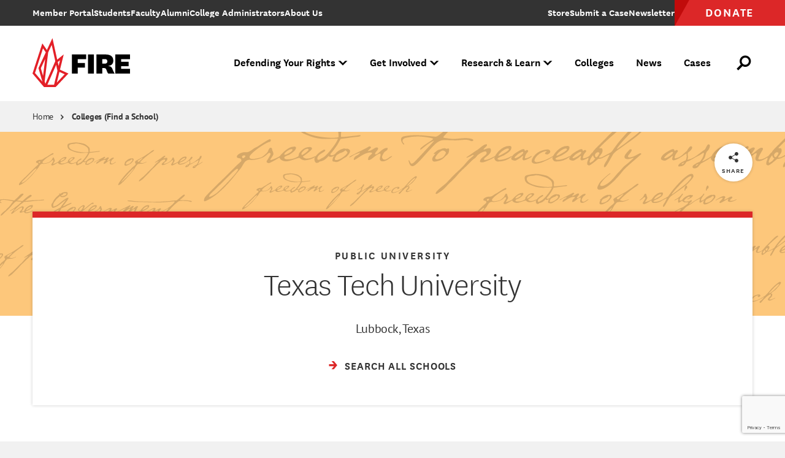

--- FILE ---
content_type: text/html; charset=utf-8
request_url: https://www.google.com/recaptcha/api2/anchor?ar=1&k=6LdKkP4pAAAAAJpLPamC8f_GB05xGlOEfU1min0a&co=aHR0cHM6Ly93d3cudGhlZmlyZS5vcmc6NDQz&hl=en&v=PoyoqOPhxBO7pBk68S4YbpHZ&size=invisible&anchor-ms=20000&execute-ms=30000&cb=wlq6m6dfi8fp
body_size: 49751
content:
<!DOCTYPE HTML><html dir="ltr" lang="en"><head><meta http-equiv="Content-Type" content="text/html; charset=UTF-8">
<meta http-equiv="X-UA-Compatible" content="IE=edge">
<title>reCAPTCHA</title>
<style type="text/css">
/* cyrillic-ext */
@font-face {
  font-family: 'Roboto';
  font-style: normal;
  font-weight: 400;
  font-stretch: 100%;
  src: url(//fonts.gstatic.com/s/roboto/v48/KFO7CnqEu92Fr1ME7kSn66aGLdTylUAMa3GUBHMdazTgWw.woff2) format('woff2');
  unicode-range: U+0460-052F, U+1C80-1C8A, U+20B4, U+2DE0-2DFF, U+A640-A69F, U+FE2E-FE2F;
}
/* cyrillic */
@font-face {
  font-family: 'Roboto';
  font-style: normal;
  font-weight: 400;
  font-stretch: 100%;
  src: url(//fonts.gstatic.com/s/roboto/v48/KFO7CnqEu92Fr1ME7kSn66aGLdTylUAMa3iUBHMdazTgWw.woff2) format('woff2');
  unicode-range: U+0301, U+0400-045F, U+0490-0491, U+04B0-04B1, U+2116;
}
/* greek-ext */
@font-face {
  font-family: 'Roboto';
  font-style: normal;
  font-weight: 400;
  font-stretch: 100%;
  src: url(//fonts.gstatic.com/s/roboto/v48/KFO7CnqEu92Fr1ME7kSn66aGLdTylUAMa3CUBHMdazTgWw.woff2) format('woff2');
  unicode-range: U+1F00-1FFF;
}
/* greek */
@font-face {
  font-family: 'Roboto';
  font-style: normal;
  font-weight: 400;
  font-stretch: 100%;
  src: url(//fonts.gstatic.com/s/roboto/v48/KFO7CnqEu92Fr1ME7kSn66aGLdTylUAMa3-UBHMdazTgWw.woff2) format('woff2');
  unicode-range: U+0370-0377, U+037A-037F, U+0384-038A, U+038C, U+038E-03A1, U+03A3-03FF;
}
/* math */
@font-face {
  font-family: 'Roboto';
  font-style: normal;
  font-weight: 400;
  font-stretch: 100%;
  src: url(//fonts.gstatic.com/s/roboto/v48/KFO7CnqEu92Fr1ME7kSn66aGLdTylUAMawCUBHMdazTgWw.woff2) format('woff2');
  unicode-range: U+0302-0303, U+0305, U+0307-0308, U+0310, U+0312, U+0315, U+031A, U+0326-0327, U+032C, U+032F-0330, U+0332-0333, U+0338, U+033A, U+0346, U+034D, U+0391-03A1, U+03A3-03A9, U+03B1-03C9, U+03D1, U+03D5-03D6, U+03F0-03F1, U+03F4-03F5, U+2016-2017, U+2034-2038, U+203C, U+2040, U+2043, U+2047, U+2050, U+2057, U+205F, U+2070-2071, U+2074-208E, U+2090-209C, U+20D0-20DC, U+20E1, U+20E5-20EF, U+2100-2112, U+2114-2115, U+2117-2121, U+2123-214F, U+2190, U+2192, U+2194-21AE, U+21B0-21E5, U+21F1-21F2, U+21F4-2211, U+2213-2214, U+2216-22FF, U+2308-230B, U+2310, U+2319, U+231C-2321, U+2336-237A, U+237C, U+2395, U+239B-23B7, U+23D0, U+23DC-23E1, U+2474-2475, U+25AF, U+25B3, U+25B7, U+25BD, U+25C1, U+25CA, U+25CC, U+25FB, U+266D-266F, U+27C0-27FF, U+2900-2AFF, U+2B0E-2B11, U+2B30-2B4C, U+2BFE, U+3030, U+FF5B, U+FF5D, U+1D400-1D7FF, U+1EE00-1EEFF;
}
/* symbols */
@font-face {
  font-family: 'Roboto';
  font-style: normal;
  font-weight: 400;
  font-stretch: 100%;
  src: url(//fonts.gstatic.com/s/roboto/v48/KFO7CnqEu92Fr1ME7kSn66aGLdTylUAMaxKUBHMdazTgWw.woff2) format('woff2');
  unicode-range: U+0001-000C, U+000E-001F, U+007F-009F, U+20DD-20E0, U+20E2-20E4, U+2150-218F, U+2190, U+2192, U+2194-2199, U+21AF, U+21E6-21F0, U+21F3, U+2218-2219, U+2299, U+22C4-22C6, U+2300-243F, U+2440-244A, U+2460-24FF, U+25A0-27BF, U+2800-28FF, U+2921-2922, U+2981, U+29BF, U+29EB, U+2B00-2BFF, U+4DC0-4DFF, U+FFF9-FFFB, U+10140-1018E, U+10190-1019C, U+101A0, U+101D0-101FD, U+102E0-102FB, U+10E60-10E7E, U+1D2C0-1D2D3, U+1D2E0-1D37F, U+1F000-1F0FF, U+1F100-1F1AD, U+1F1E6-1F1FF, U+1F30D-1F30F, U+1F315, U+1F31C, U+1F31E, U+1F320-1F32C, U+1F336, U+1F378, U+1F37D, U+1F382, U+1F393-1F39F, U+1F3A7-1F3A8, U+1F3AC-1F3AF, U+1F3C2, U+1F3C4-1F3C6, U+1F3CA-1F3CE, U+1F3D4-1F3E0, U+1F3ED, U+1F3F1-1F3F3, U+1F3F5-1F3F7, U+1F408, U+1F415, U+1F41F, U+1F426, U+1F43F, U+1F441-1F442, U+1F444, U+1F446-1F449, U+1F44C-1F44E, U+1F453, U+1F46A, U+1F47D, U+1F4A3, U+1F4B0, U+1F4B3, U+1F4B9, U+1F4BB, U+1F4BF, U+1F4C8-1F4CB, U+1F4D6, U+1F4DA, U+1F4DF, U+1F4E3-1F4E6, U+1F4EA-1F4ED, U+1F4F7, U+1F4F9-1F4FB, U+1F4FD-1F4FE, U+1F503, U+1F507-1F50B, U+1F50D, U+1F512-1F513, U+1F53E-1F54A, U+1F54F-1F5FA, U+1F610, U+1F650-1F67F, U+1F687, U+1F68D, U+1F691, U+1F694, U+1F698, U+1F6AD, U+1F6B2, U+1F6B9-1F6BA, U+1F6BC, U+1F6C6-1F6CF, U+1F6D3-1F6D7, U+1F6E0-1F6EA, U+1F6F0-1F6F3, U+1F6F7-1F6FC, U+1F700-1F7FF, U+1F800-1F80B, U+1F810-1F847, U+1F850-1F859, U+1F860-1F887, U+1F890-1F8AD, U+1F8B0-1F8BB, U+1F8C0-1F8C1, U+1F900-1F90B, U+1F93B, U+1F946, U+1F984, U+1F996, U+1F9E9, U+1FA00-1FA6F, U+1FA70-1FA7C, U+1FA80-1FA89, U+1FA8F-1FAC6, U+1FACE-1FADC, U+1FADF-1FAE9, U+1FAF0-1FAF8, U+1FB00-1FBFF;
}
/* vietnamese */
@font-face {
  font-family: 'Roboto';
  font-style: normal;
  font-weight: 400;
  font-stretch: 100%;
  src: url(//fonts.gstatic.com/s/roboto/v48/KFO7CnqEu92Fr1ME7kSn66aGLdTylUAMa3OUBHMdazTgWw.woff2) format('woff2');
  unicode-range: U+0102-0103, U+0110-0111, U+0128-0129, U+0168-0169, U+01A0-01A1, U+01AF-01B0, U+0300-0301, U+0303-0304, U+0308-0309, U+0323, U+0329, U+1EA0-1EF9, U+20AB;
}
/* latin-ext */
@font-face {
  font-family: 'Roboto';
  font-style: normal;
  font-weight: 400;
  font-stretch: 100%;
  src: url(//fonts.gstatic.com/s/roboto/v48/KFO7CnqEu92Fr1ME7kSn66aGLdTylUAMa3KUBHMdazTgWw.woff2) format('woff2');
  unicode-range: U+0100-02BA, U+02BD-02C5, U+02C7-02CC, U+02CE-02D7, U+02DD-02FF, U+0304, U+0308, U+0329, U+1D00-1DBF, U+1E00-1E9F, U+1EF2-1EFF, U+2020, U+20A0-20AB, U+20AD-20C0, U+2113, U+2C60-2C7F, U+A720-A7FF;
}
/* latin */
@font-face {
  font-family: 'Roboto';
  font-style: normal;
  font-weight: 400;
  font-stretch: 100%;
  src: url(//fonts.gstatic.com/s/roboto/v48/KFO7CnqEu92Fr1ME7kSn66aGLdTylUAMa3yUBHMdazQ.woff2) format('woff2');
  unicode-range: U+0000-00FF, U+0131, U+0152-0153, U+02BB-02BC, U+02C6, U+02DA, U+02DC, U+0304, U+0308, U+0329, U+2000-206F, U+20AC, U+2122, U+2191, U+2193, U+2212, U+2215, U+FEFF, U+FFFD;
}
/* cyrillic-ext */
@font-face {
  font-family: 'Roboto';
  font-style: normal;
  font-weight: 500;
  font-stretch: 100%;
  src: url(//fonts.gstatic.com/s/roboto/v48/KFO7CnqEu92Fr1ME7kSn66aGLdTylUAMa3GUBHMdazTgWw.woff2) format('woff2');
  unicode-range: U+0460-052F, U+1C80-1C8A, U+20B4, U+2DE0-2DFF, U+A640-A69F, U+FE2E-FE2F;
}
/* cyrillic */
@font-face {
  font-family: 'Roboto';
  font-style: normal;
  font-weight: 500;
  font-stretch: 100%;
  src: url(//fonts.gstatic.com/s/roboto/v48/KFO7CnqEu92Fr1ME7kSn66aGLdTylUAMa3iUBHMdazTgWw.woff2) format('woff2');
  unicode-range: U+0301, U+0400-045F, U+0490-0491, U+04B0-04B1, U+2116;
}
/* greek-ext */
@font-face {
  font-family: 'Roboto';
  font-style: normal;
  font-weight: 500;
  font-stretch: 100%;
  src: url(//fonts.gstatic.com/s/roboto/v48/KFO7CnqEu92Fr1ME7kSn66aGLdTylUAMa3CUBHMdazTgWw.woff2) format('woff2');
  unicode-range: U+1F00-1FFF;
}
/* greek */
@font-face {
  font-family: 'Roboto';
  font-style: normal;
  font-weight: 500;
  font-stretch: 100%;
  src: url(//fonts.gstatic.com/s/roboto/v48/KFO7CnqEu92Fr1ME7kSn66aGLdTylUAMa3-UBHMdazTgWw.woff2) format('woff2');
  unicode-range: U+0370-0377, U+037A-037F, U+0384-038A, U+038C, U+038E-03A1, U+03A3-03FF;
}
/* math */
@font-face {
  font-family: 'Roboto';
  font-style: normal;
  font-weight: 500;
  font-stretch: 100%;
  src: url(//fonts.gstatic.com/s/roboto/v48/KFO7CnqEu92Fr1ME7kSn66aGLdTylUAMawCUBHMdazTgWw.woff2) format('woff2');
  unicode-range: U+0302-0303, U+0305, U+0307-0308, U+0310, U+0312, U+0315, U+031A, U+0326-0327, U+032C, U+032F-0330, U+0332-0333, U+0338, U+033A, U+0346, U+034D, U+0391-03A1, U+03A3-03A9, U+03B1-03C9, U+03D1, U+03D5-03D6, U+03F0-03F1, U+03F4-03F5, U+2016-2017, U+2034-2038, U+203C, U+2040, U+2043, U+2047, U+2050, U+2057, U+205F, U+2070-2071, U+2074-208E, U+2090-209C, U+20D0-20DC, U+20E1, U+20E5-20EF, U+2100-2112, U+2114-2115, U+2117-2121, U+2123-214F, U+2190, U+2192, U+2194-21AE, U+21B0-21E5, U+21F1-21F2, U+21F4-2211, U+2213-2214, U+2216-22FF, U+2308-230B, U+2310, U+2319, U+231C-2321, U+2336-237A, U+237C, U+2395, U+239B-23B7, U+23D0, U+23DC-23E1, U+2474-2475, U+25AF, U+25B3, U+25B7, U+25BD, U+25C1, U+25CA, U+25CC, U+25FB, U+266D-266F, U+27C0-27FF, U+2900-2AFF, U+2B0E-2B11, U+2B30-2B4C, U+2BFE, U+3030, U+FF5B, U+FF5D, U+1D400-1D7FF, U+1EE00-1EEFF;
}
/* symbols */
@font-face {
  font-family: 'Roboto';
  font-style: normal;
  font-weight: 500;
  font-stretch: 100%;
  src: url(//fonts.gstatic.com/s/roboto/v48/KFO7CnqEu92Fr1ME7kSn66aGLdTylUAMaxKUBHMdazTgWw.woff2) format('woff2');
  unicode-range: U+0001-000C, U+000E-001F, U+007F-009F, U+20DD-20E0, U+20E2-20E4, U+2150-218F, U+2190, U+2192, U+2194-2199, U+21AF, U+21E6-21F0, U+21F3, U+2218-2219, U+2299, U+22C4-22C6, U+2300-243F, U+2440-244A, U+2460-24FF, U+25A0-27BF, U+2800-28FF, U+2921-2922, U+2981, U+29BF, U+29EB, U+2B00-2BFF, U+4DC0-4DFF, U+FFF9-FFFB, U+10140-1018E, U+10190-1019C, U+101A0, U+101D0-101FD, U+102E0-102FB, U+10E60-10E7E, U+1D2C0-1D2D3, U+1D2E0-1D37F, U+1F000-1F0FF, U+1F100-1F1AD, U+1F1E6-1F1FF, U+1F30D-1F30F, U+1F315, U+1F31C, U+1F31E, U+1F320-1F32C, U+1F336, U+1F378, U+1F37D, U+1F382, U+1F393-1F39F, U+1F3A7-1F3A8, U+1F3AC-1F3AF, U+1F3C2, U+1F3C4-1F3C6, U+1F3CA-1F3CE, U+1F3D4-1F3E0, U+1F3ED, U+1F3F1-1F3F3, U+1F3F5-1F3F7, U+1F408, U+1F415, U+1F41F, U+1F426, U+1F43F, U+1F441-1F442, U+1F444, U+1F446-1F449, U+1F44C-1F44E, U+1F453, U+1F46A, U+1F47D, U+1F4A3, U+1F4B0, U+1F4B3, U+1F4B9, U+1F4BB, U+1F4BF, U+1F4C8-1F4CB, U+1F4D6, U+1F4DA, U+1F4DF, U+1F4E3-1F4E6, U+1F4EA-1F4ED, U+1F4F7, U+1F4F9-1F4FB, U+1F4FD-1F4FE, U+1F503, U+1F507-1F50B, U+1F50D, U+1F512-1F513, U+1F53E-1F54A, U+1F54F-1F5FA, U+1F610, U+1F650-1F67F, U+1F687, U+1F68D, U+1F691, U+1F694, U+1F698, U+1F6AD, U+1F6B2, U+1F6B9-1F6BA, U+1F6BC, U+1F6C6-1F6CF, U+1F6D3-1F6D7, U+1F6E0-1F6EA, U+1F6F0-1F6F3, U+1F6F7-1F6FC, U+1F700-1F7FF, U+1F800-1F80B, U+1F810-1F847, U+1F850-1F859, U+1F860-1F887, U+1F890-1F8AD, U+1F8B0-1F8BB, U+1F8C0-1F8C1, U+1F900-1F90B, U+1F93B, U+1F946, U+1F984, U+1F996, U+1F9E9, U+1FA00-1FA6F, U+1FA70-1FA7C, U+1FA80-1FA89, U+1FA8F-1FAC6, U+1FACE-1FADC, U+1FADF-1FAE9, U+1FAF0-1FAF8, U+1FB00-1FBFF;
}
/* vietnamese */
@font-face {
  font-family: 'Roboto';
  font-style: normal;
  font-weight: 500;
  font-stretch: 100%;
  src: url(//fonts.gstatic.com/s/roboto/v48/KFO7CnqEu92Fr1ME7kSn66aGLdTylUAMa3OUBHMdazTgWw.woff2) format('woff2');
  unicode-range: U+0102-0103, U+0110-0111, U+0128-0129, U+0168-0169, U+01A0-01A1, U+01AF-01B0, U+0300-0301, U+0303-0304, U+0308-0309, U+0323, U+0329, U+1EA0-1EF9, U+20AB;
}
/* latin-ext */
@font-face {
  font-family: 'Roboto';
  font-style: normal;
  font-weight: 500;
  font-stretch: 100%;
  src: url(//fonts.gstatic.com/s/roboto/v48/KFO7CnqEu92Fr1ME7kSn66aGLdTylUAMa3KUBHMdazTgWw.woff2) format('woff2');
  unicode-range: U+0100-02BA, U+02BD-02C5, U+02C7-02CC, U+02CE-02D7, U+02DD-02FF, U+0304, U+0308, U+0329, U+1D00-1DBF, U+1E00-1E9F, U+1EF2-1EFF, U+2020, U+20A0-20AB, U+20AD-20C0, U+2113, U+2C60-2C7F, U+A720-A7FF;
}
/* latin */
@font-face {
  font-family: 'Roboto';
  font-style: normal;
  font-weight: 500;
  font-stretch: 100%;
  src: url(//fonts.gstatic.com/s/roboto/v48/KFO7CnqEu92Fr1ME7kSn66aGLdTylUAMa3yUBHMdazQ.woff2) format('woff2');
  unicode-range: U+0000-00FF, U+0131, U+0152-0153, U+02BB-02BC, U+02C6, U+02DA, U+02DC, U+0304, U+0308, U+0329, U+2000-206F, U+20AC, U+2122, U+2191, U+2193, U+2212, U+2215, U+FEFF, U+FFFD;
}
/* cyrillic-ext */
@font-face {
  font-family: 'Roboto';
  font-style: normal;
  font-weight: 900;
  font-stretch: 100%;
  src: url(//fonts.gstatic.com/s/roboto/v48/KFO7CnqEu92Fr1ME7kSn66aGLdTylUAMa3GUBHMdazTgWw.woff2) format('woff2');
  unicode-range: U+0460-052F, U+1C80-1C8A, U+20B4, U+2DE0-2DFF, U+A640-A69F, U+FE2E-FE2F;
}
/* cyrillic */
@font-face {
  font-family: 'Roboto';
  font-style: normal;
  font-weight: 900;
  font-stretch: 100%;
  src: url(//fonts.gstatic.com/s/roboto/v48/KFO7CnqEu92Fr1ME7kSn66aGLdTylUAMa3iUBHMdazTgWw.woff2) format('woff2');
  unicode-range: U+0301, U+0400-045F, U+0490-0491, U+04B0-04B1, U+2116;
}
/* greek-ext */
@font-face {
  font-family: 'Roboto';
  font-style: normal;
  font-weight: 900;
  font-stretch: 100%;
  src: url(//fonts.gstatic.com/s/roboto/v48/KFO7CnqEu92Fr1ME7kSn66aGLdTylUAMa3CUBHMdazTgWw.woff2) format('woff2');
  unicode-range: U+1F00-1FFF;
}
/* greek */
@font-face {
  font-family: 'Roboto';
  font-style: normal;
  font-weight: 900;
  font-stretch: 100%;
  src: url(//fonts.gstatic.com/s/roboto/v48/KFO7CnqEu92Fr1ME7kSn66aGLdTylUAMa3-UBHMdazTgWw.woff2) format('woff2');
  unicode-range: U+0370-0377, U+037A-037F, U+0384-038A, U+038C, U+038E-03A1, U+03A3-03FF;
}
/* math */
@font-face {
  font-family: 'Roboto';
  font-style: normal;
  font-weight: 900;
  font-stretch: 100%;
  src: url(//fonts.gstatic.com/s/roboto/v48/KFO7CnqEu92Fr1ME7kSn66aGLdTylUAMawCUBHMdazTgWw.woff2) format('woff2');
  unicode-range: U+0302-0303, U+0305, U+0307-0308, U+0310, U+0312, U+0315, U+031A, U+0326-0327, U+032C, U+032F-0330, U+0332-0333, U+0338, U+033A, U+0346, U+034D, U+0391-03A1, U+03A3-03A9, U+03B1-03C9, U+03D1, U+03D5-03D6, U+03F0-03F1, U+03F4-03F5, U+2016-2017, U+2034-2038, U+203C, U+2040, U+2043, U+2047, U+2050, U+2057, U+205F, U+2070-2071, U+2074-208E, U+2090-209C, U+20D0-20DC, U+20E1, U+20E5-20EF, U+2100-2112, U+2114-2115, U+2117-2121, U+2123-214F, U+2190, U+2192, U+2194-21AE, U+21B0-21E5, U+21F1-21F2, U+21F4-2211, U+2213-2214, U+2216-22FF, U+2308-230B, U+2310, U+2319, U+231C-2321, U+2336-237A, U+237C, U+2395, U+239B-23B7, U+23D0, U+23DC-23E1, U+2474-2475, U+25AF, U+25B3, U+25B7, U+25BD, U+25C1, U+25CA, U+25CC, U+25FB, U+266D-266F, U+27C0-27FF, U+2900-2AFF, U+2B0E-2B11, U+2B30-2B4C, U+2BFE, U+3030, U+FF5B, U+FF5D, U+1D400-1D7FF, U+1EE00-1EEFF;
}
/* symbols */
@font-face {
  font-family: 'Roboto';
  font-style: normal;
  font-weight: 900;
  font-stretch: 100%;
  src: url(//fonts.gstatic.com/s/roboto/v48/KFO7CnqEu92Fr1ME7kSn66aGLdTylUAMaxKUBHMdazTgWw.woff2) format('woff2');
  unicode-range: U+0001-000C, U+000E-001F, U+007F-009F, U+20DD-20E0, U+20E2-20E4, U+2150-218F, U+2190, U+2192, U+2194-2199, U+21AF, U+21E6-21F0, U+21F3, U+2218-2219, U+2299, U+22C4-22C6, U+2300-243F, U+2440-244A, U+2460-24FF, U+25A0-27BF, U+2800-28FF, U+2921-2922, U+2981, U+29BF, U+29EB, U+2B00-2BFF, U+4DC0-4DFF, U+FFF9-FFFB, U+10140-1018E, U+10190-1019C, U+101A0, U+101D0-101FD, U+102E0-102FB, U+10E60-10E7E, U+1D2C0-1D2D3, U+1D2E0-1D37F, U+1F000-1F0FF, U+1F100-1F1AD, U+1F1E6-1F1FF, U+1F30D-1F30F, U+1F315, U+1F31C, U+1F31E, U+1F320-1F32C, U+1F336, U+1F378, U+1F37D, U+1F382, U+1F393-1F39F, U+1F3A7-1F3A8, U+1F3AC-1F3AF, U+1F3C2, U+1F3C4-1F3C6, U+1F3CA-1F3CE, U+1F3D4-1F3E0, U+1F3ED, U+1F3F1-1F3F3, U+1F3F5-1F3F7, U+1F408, U+1F415, U+1F41F, U+1F426, U+1F43F, U+1F441-1F442, U+1F444, U+1F446-1F449, U+1F44C-1F44E, U+1F453, U+1F46A, U+1F47D, U+1F4A3, U+1F4B0, U+1F4B3, U+1F4B9, U+1F4BB, U+1F4BF, U+1F4C8-1F4CB, U+1F4D6, U+1F4DA, U+1F4DF, U+1F4E3-1F4E6, U+1F4EA-1F4ED, U+1F4F7, U+1F4F9-1F4FB, U+1F4FD-1F4FE, U+1F503, U+1F507-1F50B, U+1F50D, U+1F512-1F513, U+1F53E-1F54A, U+1F54F-1F5FA, U+1F610, U+1F650-1F67F, U+1F687, U+1F68D, U+1F691, U+1F694, U+1F698, U+1F6AD, U+1F6B2, U+1F6B9-1F6BA, U+1F6BC, U+1F6C6-1F6CF, U+1F6D3-1F6D7, U+1F6E0-1F6EA, U+1F6F0-1F6F3, U+1F6F7-1F6FC, U+1F700-1F7FF, U+1F800-1F80B, U+1F810-1F847, U+1F850-1F859, U+1F860-1F887, U+1F890-1F8AD, U+1F8B0-1F8BB, U+1F8C0-1F8C1, U+1F900-1F90B, U+1F93B, U+1F946, U+1F984, U+1F996, U+1F9E9, U+1FA00-1FA6F, U+1FA70-1FA7C, U+1FA80-1FA89, U+1FA8F-1FAC6, U+1FACE-1FADC, U+1FADF-1FAE9, U+1FAF0-1FAF8, U+1FB00-1FBFF;
}
/* vietnamese */
@font-face {
  font-family: 'Roboto';
  font-style: normal;
  font-weight: 900;
  font-stretch: 100%;
  src: url(//fonts.gstatic.com/s/roboto/v48/KFO7CnqEu92Fr1ME7kSn66aGLdTylUAMa3OUBHMdazTgWw.woff2) format('woff2');
  unicode-range: U+0102-0103, U+0110-0111, U+0128-0129, U+0168-0169, U+01A0-01A1, U+01AF-01B0, U+0300-0301, U+0303-0304, U+0308-0309, U+0323, U+0329, U+1EA0-1EF9, U+20AB;
}
/* latin-ext */
@font-face {
  font-family: 'Roboto';
  font-style: normal;
  font-weight: 900;
  font-stretch: 100%;
  src: url(//fonts.gstatic.com/s/roboto/v48/KFO7CnqEu92Fr1ME7kSn66aGLdTylUAMa3KUBHMdazTgWw.woff2) format('woff2');
  unicode-range: U+0100-02BA, U+02BD-02C5, U+02C7-02CC, U+02CE-02D7, U+02DD-02FF, U+0304, U+0308, U+0329, U+1D00-1DBF, U+1E00-1E9F, U+1EF2-1EFF, U+2020, U+20A0-20AB, U+20AD-20C0, U+2113, U+2C60-2C7F, U+A720-A7FF;
}
/* latin */
@font-face {
  font-family: 'Roboto';
  font-style: normal;
  font-weight: 900;
  font-stretch: 100%;
  src: url(//fonts.gstatic.com/s/roboto/v48/KFO7CnqEu92Fr1ME7kSn66aGLdTylUAMa3yUBHMdazQ.woff2) format('woff2');
  unicode-range: U+0000-00FF, U+0131, U+0152-0153, U+02BB-02BC, U+02C6, U+02DA, U+02DC, U+0304, U+0308, U+0329, U+2000-206F, U+20AC, U+2122, U+2191, U+2193, U+2212, U+2215, U+FEFF, U+FFFD;
}

</style>
<link rel="stylesheet" type="text/css" href="https://www.gstatic.com/recaptcha/releases/PoyoqOPhxBO7pBk68S4YbpHZ/styles__ltr.css">
<script nonce="XGM_ZotztFA-NFR_1BppsA" type="text/javascript">window['__recaptcha_api'] = 'https://www.google.com/recaptcha/api2/';</script>
<script type="text/javascript" src="https://www.gstatic.com/recaptcha/releases/PoyoqOPhxBO7pBk68S4YbpHZ/recaptcha__en.js" nonce="XGM_ZotztFA-NFR_1BppsA">
      
    </script></head>
<body><div id="rc-anchor-alert" class="rc-anchor-alert"></div>
<input type="hidden" id="recaptcha-token" value="[base64]">
<script type="text/javascript" nonce="XGM_ZotztFA-NFR_1BppsA">
      recaptcha.anchor.Main.init("[\x22ainput\x22,[\x22bgdata\x22,\x22\x22,\[base64]/[base64]/[base64]/ZyhXLGgpOnEoW04sMjEsbF0sVywwKSxoKSxmYWxzZSxmYWxzZSl9Y2F0Y2goayl7RygzNTgsVyk/[base64]/[base64]/[base64]/[base64]/[base64]/[base64]/[base64]/bmV3IEJbT10oRFswXSk6dz09Mj9uZXcgQltPXShEWzBdLERbMV0pOnc9PTM/bmV3IEJbT10oRFswXSxEWzFdLERbMl0pOnc9PTQ/[base64]/[base64]/[base64]/[base64]/[base64]\\u003d\x22,\[base64]\x22,\x22LAfDs3kkGcKJYsOFwrrDu0pwLMO4wrVMMhzCscO4wqLDg8O+K3VzworCm1HDphMyw6I0w5tMwqfCgh0Hw4AewqJuw7rCnsKEwqxDCwJMPm0iCHrCp2jCiMOwwrBrw5VLFcOIwp9hWDBXw6Uaw5zDpsKSwoRmElbDv8K+LcO/c8Ksw4DCvMOpFX7Duz0lAMKbfsOJwqvCtGcgJBw6E8O0c8K9C8K8wpV2wqPCrcKPMSzCpsKzwptBwqg/w6rChH88w6sRbgUsw5LCkFM3L10/w6HDk1o9e0fDncOCVxbDpsOkwpAYw55hYMO1WBdZbsO1HUdzw5BCwqQiw6vDscO0wpISNztWwp5UK8OGwqXCtn1uaDBQw6QZM2rCuMKowoVawqQJwp/Do8K+w5wxwopNwrzDuMKew7HCiWHDo8KrSxV1DldFwpZQwoZoQ8ODw6vDjEUMBBLDhsKFwol5wqwgSsKyw7tjd0rCgw1dwoMzwp7CkS/Dhis7w6nDv3nCuwXCucOQw44aKQkkw6N9OcKvRcKZw6PCqGrCoxnCsTHDjsO8w6vDj8KKdsOLMcOvw6pkwoMGGXVje8OKM8OZwosdQkB8Pm0besKlPl1kXQTDicKTwo0YwroaBSzDmMOadMO+CsK5w6rDmMK7DCRRw5DCqwdZwqlfA8KMesKwwo/CmVfCr8OmTMK0wrFKbgHDo8OIw4Rhw5EUw63CpsOLQ8KXfjVfZ8KJw7fCtMONwrgCesOmw5/[base64]/BSHDhjJJdFTClzvClMKpwpbDgcOlw5VeEFbDncK+w6/Ds2k0wrcmAsKgw5PDiBfChTFQN8O/w4I/Mn8AGcO4FMKhHj7DvB3CmhYEw4LCnHBAw7HDiQ5Jw7HDlBoAVQY5KUbCksKUMwFpfsK1VBQOwrhsMSIffE1xKFEmw6fDosK3wprDpVHDlRpjwrARw4jCq2fCv8Obw6oWODAcL8Opw5vDjF9Bw4PCu8KNck/[base64]/w7lnNSYWbnXCn13CpsKkw47DhMOEPAfDp8KCw7TDqMKMLydgJ2/[base64]/[base64]/wrvCoMKLw7gZwqlow7vDm2XCn8Ovw4XCiDvCkMOcwotYWcKaSgHDi8OnU8KUR8Kvw7fCtTTCl8OnccKpBVp2w5PDtsKAwo8bDsKLw7vDpRDDj8KREMKJw4Bqw4LCq8OfwrrCmBMYw6wMw4jDu8K/C8Kow6bDvsKRaMOZNAd/[base64]/Djihsw6XCp8OtZ8Ovwp3Dny7DocKBwo54N8KGwoXDhMOPXAwXQMKhw6fCkVkIT1NCw6rDoMKowpEYRzvCmcKhw4fDjcKSwpPCqBoqw59kw7jDtQLDksONRklnD0M/w6N9UcK/w7F0Vk/DgcK5wq/[base64]/DkmnCqVgFwrIIeMONZcK6wqd6BAnDijwzLcKbH0TChMKQwohhwohbw74OwobDi8OTw6PCmUbDh1NQAsOAYFNgRRXDkU5bwpzChSDDqcOsGQQfw78UCWEDw7vCosOoDErCsg8FS8OoJsK3McK2ZMOewoBvwqfChHwPIkfDj3/CslvCn2RgWMKiw4QeKsORO18rwpLDqcK9Y1VSUcO1DcKrwrfCgBzCpANyNFxbwrfCm0nCq2DDsC1xASoTw63CmR7CssOSw64twolNR3Mpw5JjGz5rKMOxwoohw4gRw7R7wrzDicK9w63DgCTDlAjDusKzSk9HQX/Cq8OdwqHCq0XDiy1XJhHDkMO1QcOfw61ncMOZw57DhsKBBMKJU8OywrZ0w6JBw7ZDwqrCpG7CplBQYMKXw508w5AoLnJnwr4kwrfDgMK6w7DCmWNeesKOw6HCjHJRwrrDucOyEcOzEXnCuw3DgyXDrMKtd0bCvsOUVMOdw6RnQAg+SDXDucOJahrDkkkeDDVSC3DCtD/Dk8K0NMOFCsK1enjDujrCrjjDv1ZBwr53R8OUQMOwwrzCjBUxSXDCusKDByV8w7hww7kgw7ElHXEuwoN6N3fCtHTCtUt1wrDCgcKjwqRmw5TDqsOCRHpqUsKcVcOTwq93E8OHw5RCOE45w63CjgEUQsOwd8KSFMOqw5ggU8Ktw6jCpwEQPTwMfMK/BcOKw5oGAxTDvWw4cMOQwr7DhkXCiSF/wpjCiDDCkcKXw5jDqRAqbkVbC8OBwqYyEsKnwr/DkMKkwoXDtjkgw7BRLFohIcKXwojCrVsUIMKmwoDCpgNDEUvCuQg4fMOYNMKsSD/[base64]/QwooSyjCgsOpw6oxIWVLwpdawr3Dn2LDq8Oww4LCpHU/MUsYVW0ew4VqwrJrwpgsN8OqcMOHWcKaRHgmMH/CsWU6V8OqWQoXworCqyl3wqLDjG3CmGrDn8OMwojCvcOJIcO4TMKza2bDo3TDv8OBw7/DjMKgGwDCocOuYMKAwobDiB3DoMKiUMKXLUh/Qg4hL8Khwq7CtXXChcOyAsOyw6jCkwDCicO6wrcmw50Lw58XHMKtFj/DtcKDw5rCgcOLw5o3w5sEATHCh3wdRMOnw4vCn03DhMOiKMOSNMK/w7kjw7LDmSTDvlREYMKiRMKBJ2JoWMKcI8Olw5g3PMOQcFDDp8Kxw6/DgsK8RWfDgE8uacKjKUXDjMOjw5oGw6pBLDMLZcOjP8Kpw4nCq8OUw6XCtcOCw4zDiVjDscKjw6J2KCTDlmHCpMK5bsOqw6rDk3ZCw6/Dhw4nwozDhm3DqBoAX8OVwo0CwrRIw57Ct8Kqw7XCun5ZXizDrsOsRkBOZsKjw4s8HUHCq8OCwrLCgipJw6cccl9ZwrZRw7LCq8KgwooGwqzCr8OuwrZzwqA5w6pNB1/DqDJJOgBfw64PQklcKcKZwpPDtAZbUFUAw7HDpMKjH1wORVxawrzDscKcwrXCssO8woxVw6fCkMKWwr1uVMK+w4fDqsKFwqDCo2pdw6PDgsKGbMOgM8KSw5XDgMOHMcOLKjACFz/DhyEFw7cPwq3DmlHDhjHCksOVw57DugzDr8OUcTjDtRJJwoshN8OHCVDDunjCokkUAsOcNGPCjhJgw5fCqyY2w57ChRPDnQ5Pw5h5cQYJwq4BwrpQFyjDiFU7fcKZw7cjwrHDg8KAAcO/RcKtw6jDiMOLQEQ1w67ClsOuwpBew5rCgiDCscO+w6FVwotZw5/Ds8O2w545T0HCgyY/[base64]/R8KFw6cZwo7DpyRTwqELM8Ogwr7DrsKBXMOaIcK0bE/CrsOIXcOSw488w7d0F21bVcKIwoPDtGbDlD/DmUjDo8KhwrIrwodYwrvCgyZeJVhrw5hOTzXCriYzTQnCnEnCrWwXCB8RW0rCgsOkOsOrdMOnw6XCmCbDncKHMsOvw49mecOzb1HCnMKcZn1xasKYFUHDmsKlVhLCuMOmw4HDscOEEcO8KcKLYgN9FC/CiMKTEzXCu8K3w5fCqsO2cyDCgFdRJ8OQNUrCosOmw7UxLsKUw544DsKDO8K1w7fDv8Oiwo/CosO5w41Fb8KIwrVkEXcTwpbCkcKEGwpeLAZVwqApwoFBVcKjUcK+w7ddLcKJwqMqw4hwwojCoFI3w7pnwp0WP2hIwpTChWJ3Z8Oew5d/[base64]/[base64]/Cs0jDl8KAeiTCrsO1MGzDvjXDuR47w5zDrBowwo0Jw5bCn08CwoEjZsKJHMKRwqLDuCsfwrnCoMOWZcK8wr1fw7p8wq/CoTkRH0DCo2DClsKMw6fCqXbCrnoQQx4hD8KSwrcxwpvDm8K8w6jDmnHCj1QCw44qJMKnw6TDpMO0w4vCjCFpwpd/b8ONwpnCgcK9K3YRwpFxGsO8Z8Omw4EMPGPDvQQ8wqjCkcKWIig8XmXDjsKyB8O1w5TDpcKpFMK3w78GDcOWUTDDrHrDssKaT8Ozw4TCs8KGwpZwGCYVwrlmSSvDkMObw5p/PwfDphDCrsKBwpJlQhdYwpXCoicAw5wbDQ/DkcKVw57CnnQRw55jwoDCu23DsgJow5TDrhnDvMK1w4IwY8K2woDDpGrCgWHDlsKTw6QSSUgRw74rwpE/TcK9GcOZwrLChQTCr1nDgcKxER00KMKSwqrCoMOzwo/[base64]/[base64]/[base64]/Ct8OPIH4gJMOPE8K8biUpClrCnwF9wrUsfFTDs8KlK8OqccOUwqlaw63CtwBSw47CrsKbZ8OhMVrDtsKnwqZncw7Ci8KRRWskwo8qd8Onw5c2w4zDgS3ClBPCmDPCnMO3eMKtw6LDq2LDusOfwrzDr3ZBL8KUBMKNw5/Dk2HDrcKja8K1w4bCkcKnAHNcwrrCplLDnjLDiEpNXMOldVtvHcKTw4TDocKEN1vCqx7Dj3DCrcKPw7hswrcvfcOGwqrDk8OSw7EHwp9oAsOTBUVnwpoWKm7Du8O6asK5w7HCjmgmDCbDuVbDp8OQwo/DpcKWwqDDujAGw7DCl1zClcOEw4gOwrrCjS1KcsKvL8Kqw6vCgMK+NBHCmDFUw5TCl8OhwoV9w77DoFnDjsKGXwQHBlMGJiUjBMKdw47CmQJfbMKlwpYoRMKKRnDCg8O+wrPCkcONwp1mEkUlCSg/ej5Re8Onw7ELDD/Cq8ORVcO1w78cIHnDlQXCvwfChMKJwqzDoEQleFwfw6FLABrDvQd1wq0wOcKVwrTDqGzDpsKgw6cvwpDDqsO0bsOoSXPCoMOCwozDvcOWWsO1w63Cv8K+woAQwrYgw61pwrzCl8OJw7I0wofDrcKew5/ClyUYIcOrZcOnWmHDg3IXw4XCuUoGw6vDqHdfwpcAw63CugbDoFVRCcKJw6pPGMOrUcK3McOWwrAgw6rDrQ/CocKaOnIQKXTDkUvCow1AwopcRMKpNEB1S8OQwojChWx0wqB1woHCsipiw5vDm2A7fD3CrMKKwokEUMOLwp/CuMOBwrNzIFTDtFEIHnNfKsOyKWZfXVnCqsOCRCFscFFhw6PCj8OJworCp8OjKl0VP8KPwo54wqUgw53Ds8KMFBTDnTlPQMOffDnCkMKgDhzDuMKXAsOpw7xewr7Cgw/DunPDnQTCkFHCpljCuMKYMAAqw6tZw6gKIsOFc8KQGwlLHDTCoT3DqT3DiXXDhE7DrsKyw5t7wqLCpMKvPA3DoCjCu8K2ORLCuW/[base64]/IsKbWD1CUSfDiTlKFxFFwpXCvnDCjsOGw7LDucOKw5QgPTTCjcODw5AZWBnDrsOiAQ5swpNbWGhHHMOPw7rDjcKFw55Iw70NQjnCmFtLJ8KDw6NCWMKXw744woBzacOUwoR1FB0Qw6Z5dMKNw5F/w5XCiMKkIkzCssKvRg0Jw4wQw5oQdQPCt8ObMGLDqg4YSxcWeVEOwoxNGR/DmBbCqsK3VjY0KMKZPcORwqN5Z1XDq1fDumwCw7YvSCLDusOVwp/DkATDlMORIMK+w6wjEmFWNDHDtTZEw73DjsKICzXDnMKPME5WE8OFw4LDnMKhw7PCjRvCocOaMWfCh8Kiw4QvwqHCnDDCqMODI8OHw6k5ITI5worCmQ5DTh7CiiAWTxI+w68Ew6fDscO/w7BbEhcVDxscwp7Du2zCpkk0FcK1UzPDrcOnM1bDikLCs8KAXjAkfcKCw5jDqnwdw47ClsOdWsOCw5vCn8OCw7kbw6PDt8KnHzrDuG4BwpbDoMOzwpA5XQfClMOBU8KKwq5HMcOBwrjDtMOGw7jDtMOFIsONw4fDt8KZM1lHew1WHE4JwrYLcB9rJ1cBJsKFGcOubE/Dj8OOLztkw7LDh0DCg8KqFcOjDMOmwqXCv2IrVzZnw5dLAcK5w6oMH8O3wobDlWjCkncYw6rDtldaw61GGH9Mw6TCsMOaET/DnsKrF8OpbcKSf8Ogw6zCiz7DusKXHMOGAB7DpS7CqMO6w7zCpSB1WsKSwqpGPG1zZxDCknYzKMKww7Jwwo8gO07CkGTCmm0iwp92w5bDmsOuwqbDisOIGwhhwr8ifsKnRFcwCgTDlXtldxR9wpc9e2l/VmhceUVuIhAVw50wIHfCjsOcf8OEwr7CrA7Ds8OcO8OMY21aw4DDgMK/[base64]/CqMKQFQ5/csOgw6jCoQPCv8OPwqTDmmN9Q2/Cl8OJw53CvsOZwqHCjCJuwrLDkcOQwo1Dw4oZw4AtOV0+w6zDosKlKyPCvcOTdjPDk0TDrsO3IXAwwpwqwpAcw5Igw6/[base64]/Cq8KEwr3Chn7Cg3RNw6lSw6wxAQvCuH7CjmMuGsOsw4ogdmbCksOPRcKhKMKOWMKwDsOZw4jDgGrDsAnDvHUxAsKqaMOBOMOyw5ZqCTJZw5ZjQBJNccO/SxY1CsKKWG8dw7DCnzEEPlNuDMO9woc+dnnDpMOFNcOBwpHDvhkgUcOjw64hW8KiMEFKwrpMNRzDpMOWc8K4wpXCkgnDuVd4wrpResKLw6/CnDZxAMObwrJbVMO5wrhZwrTCmMKEMnrCqsKCWRzDpAIOwrAqRsKgE8KmHcKMw5Y/w43CvTl1w6Q0w54jw6UqwoxbZ8KyIldgwqBhw7hxDy3ChMOmw7bCgVJdw6VIeMKkw5TDp8OxajJpwqvCj0XCin3CtsKsZi0xwrTCo3Ujw6XCrloLT1PDkcOQwqURw5HCp8ONwoYrwqQGHMObw7rCllTCvMOewq/[base64]/CqsO8cx7DoSnCoWc+XMOWw7fDgcKtVgZUw60Zw7rDr2tif1vCoTIUwoJ1w69WdlY5NMO6wrDCq8K1wpN6wr7DicKyNAXCncKnwoxawrjCsmjCncOBSEXCv8KPw5MIw7MtwpTCtMKpwo4aw6rClXrDpcOpwqlKNgPCkcKUQG3DpHxsck/CmMOYKcKgbsOgw5VhOsKUwoFTVUIkI3fCiV0NPAkHw7sHTgxMVj50G0onwoYCw71Sw58rwpbCsyQrwpUIw4VIa8OTw7Q8CsKbEcOCw7V0w61JP1VNwoNYDcKJw6ddw7vDgSlzw6JqQMKPfTd0wq/CsMOxS8OIwqEJNwsGGcKnMF/DlQRMwo7Dt8OxFUbCtiLClcOtGsKMesKvb8O4wqbCvA0cwp8ew6DDgkrCn8K8NMOowqPChsOtw7pQw4Zsw4Q1bT/CtMKzZsKiK8OFdEbDr2HDvMKpw7PDuXwRwrdRwojDocK/[base64]/CnD3CssKBw5/DisOLSMOXdcOfwoxfIsOidMOyeybCpMKHw63DoBbCsMK1woMIwo/CjsKVwoDCkkJ6wrXDmMO+GsOdGcOqJsOdG8OTw69QwpHCocOCw5nCg8OPw6fDhMONT8KKw4wuw7B0RcKgw7MTw5/DqggGaWwlw4ZBwpxOBChdY8O4w4XCvcKBw7bDmgzDjRFnIsOcWcKBRsKvwqrDm8OGCAfCoGVrAB3DhcOACcOvGTkNVsObO1rCiMOYWsOmw6XCnMOON8Obw6fDgXnCkRvCun7Du8OYwo3Dq8OjJjJKXn5qP0/CgcOEw5TDs8K6wr7Dl8KIZcOoJB9UL0srwowLccOoLD3DicOCwoEVw47Dh1gXwpXDtMKpwo/Cj3jDicO9w7fDh8OLwpB2wpdKNMKJwr/DhsKbAsK4PcOZwrXCpMKkMVLCuxDDl2TCv8KPw4VeHGJiUMOtwoYtM8OBwpfDusO8SgrDl8OtTcORwojCvsK3ZsKADWsgUSrDlMOhZ8KnOGBbw4DDmgI3AcKoDk91w4jDnMO0aVfCucKfw6x7AcK/[base64]/Ci3DCgXnCqsOZw7rDmsOLwqPCpDjDs1bDgMORwo5eI8Kew6Ubw5HDrUNnwop4FRbDhQfDjcKjwr46PzjCry/Du8KBTlLDnmAdLEUfwogdD8Kow4jCiMORT8K1NwFcbiY+w4Jww6HCp8OLGEFmf8K6w70ew69jGkkuKmvDl8K1ZwsdWjjDncOPw6TDv07DosORcRBJISHDt8OlBzPCk8ORw4jDuSjDoXcuVMOsw6ZXw4vDr2Z5w7HDjHg0csO9w49iw4t/w4FFTcKlUcKIJsOFRcK+w7k3woJzwpIVZcOGY8OtDsOwwp3CncKIwqzCpAdUw5nDr0sYCsOrSsKcesORC8OVN2l4ecORwpHDicOvwojDgsKSTWgQLcK/XWAMwoLDk8KHwpbCr8KuL8OqEB52SlIpb219VsODEMKywonCgcKqwoMJw5PCk8OOw5h7esOpbMOJacOMw7E+w43CqMO1wqXDssOAwrMbN2/[base64]/w5kYMRLDrCXCuybCpsKqNsOXw7RlwqMDXMKRUHx3w5lAcQdfwpfCoMKnHsKAGlHDvVHCr8KQwovCtTsdwp/Dq3/CrEchIVfDkGk+VCHDmsOQUcOFw6gcw7U3w58nMCoEIzbCicKYw7fDokJ4w7TCsw/DtBbDu8KSw6U9AVQDQMK5w77DmcK8YsOrw59AwrUTw6FfH8Kowqpgw5lHwpZGHsOrDyVtAMKtw6g1wr/Dg8OWwr1qw6rDogrDhDDCkcOhO09KL8OnZcK0H0cww6Zywqt/[base64]/dcK2wrUQw6pxUF0fY8OTw5HDiiEGPcK1w7rCt8OhwoDDijptwpDCnFJuwpE3w59Tw7vDocOxwrt3dMKoY0kdSh/DhyJlw4VsAV52w6zCocKSw5zCklI+w7TDu8KbKSvCscKiw7XDqMOFw7XCtnjDnsKIVMKpPcKbwpbCj8Kiw4nDisKlw4/Cq8K9wqdpWDkSwrPDnmjCvQR6NMKXUsK7w4fCn8Okw65vwpfClcKiwoQDFyZcF3ZTwqcSw5PDlsObe8K3HgvCscORwpbDmMObDsOQc8O5R8KLVMKjQgvDkgzCh1PCjQ7Dg8O0aCHDkADCiMKlw4s3w4/CiyMrw7LDtsOFPMKtWHNxZE0Fw45Ed8KjwqzCkUhBBMK4w5oDwq0sH1TCo11mXyZiBjbCqn55UgHDnCTDgXgfw6PCjHQiw7TCrcOMe0NnwoXClMKow6NHw5JJw5lcDcOhwpjCq3HDoWfCiCJLwrXDmz3DgcKBw4ZJwrwhdMOhwqvCgsOmw4Z1w4sdwoXDuyvCuEZ/eBDDjMOAw5PDgMOGPMOOw6nCoWPDl8OuM8KnOit8w5PCo8OOYkkXVsOBVycww6gQwrwgw4cRfsOZTmPCv8K9wqESZsKcNz9Aw615wp/Ciz5nRcOSNUvCh8KFPHfCn8OuNkQOwr9zwr8YX8OmwqvDu8OhKcKEUQszw5rDpcOzw4sMOMK6wpgOw5/[base64]/[base64]/[base64]/CmBcxeMKiwqnDmHh5CBrCkT8LwqxoFcKmbV9WNXHDr2tLw5ZLwozCrCrDlF8FwoJYc2LDtlfDk8OJwqxFNnTDosKAw7bCrMOHw5JmfMO8TmzDpsOQHV18wqZLDhFCX8ORUcK3G2LDjRU6WmXDqnNOwpNRO37DnsKjKcO6wpHDmGnCl8OMw7/CssKoZj42wr7Cv8KPwqdjwrpAC8KLGsOHSsO8w4JWwovDvTvCl8O3B1DCnTfCu8KPRAfDgMOxa8Otw5bCu8OMwrcvw6V0QnPDs8KlHn5MwrTCoVfCkmDDqggCV38Lw6rDgVc/K33Ds1XCisOucjItwrNITi8AWsOfeMOhHljDvVHDs8Otw6ALw5dYUXRpw78gw4zDpwXCrjogQMKWAUFnw4B/YcKbO8Oaw6rCuBZ1wrJIwpjCs0nCkknDnsOsKlHDtyfCskR7w6o1BQ7DhMKMw5cOKcOLw7HDuk7CsFrCmkcsAMOXYcK+e8ONIH0rAX0Tw6AAwrLCtzxyGsKJwrfDpcKuwocYccOON8KBw7ESw5IPVMKJwrnDow/Dpj/Cs8OrSBPCq8K9LcK6wpTChEc2OnnDmgDCvcOHw49TNMO7FMK2wr1Bw5NJL3bCsMO6M8KjKAMcw5zDi0pIw5hGVHrCpTx+w5xQwp5Xw7oVbhTCjHHCq8OfwqjCosKawr3CqEbDn8KywqJLw586wpQrZ8KUX8OiW8KTXgPCgsOgw4DDrz7Dq8K9woQtwpPDtS/DqMONwqrDkcO5w5nCnMO8X8ONGsODUxl3w4cTwocpLVDCo2rCqlnCpsOfw7oMWMOKdEFJwpYgKcKULlUPwpvCgcKQw4TDg8OPwoYUHsO8w6DDsVvDlsONesK3bRnCvMKLaiLCg8KRw4JdwpPCk8OIwo8hMRjCu8KFSRkUw5/Clipsw6bDnTh1f2k4w6UJwrVsTMOCHjPCrQ3Dh8K9wrXCgxoPw5TDiMKWwoLCksKAfsOlfXfDiMOIwrjDjcKbw4BWwojDmnoyXmdIw7bDosKRIwEYNsKpw7lFbEHCj8OnDGbChEpIwocdwqJKw75rOCc+w7vDqMKUQBfDuwsWwo/Cjwx/csOIw7/CmMKDw6lNw6dMcMOvKFnCvRvCiGNnEMKLwr09wpvDgDRswrV1XcOvwqHCk8KCWHnDgCxbw4rCshxPw6haMFnDvBbCrMKMw4DCm13CjirClzVRXMKHwr7CkcK1w7bChjsGw6DDo8OSazzCpMO4w6/CpMOrVxcpwovClwxTElYJw5rCn8ORwonCunlJN33ClRrDkcK+MMKCA2Zaw4PDtMO/KsKswpBqw7hQwq7CqhPCg3JDBg7DhMKlecKZw7YLw7/DrVbDnF8Yw6zCoyTCusOVFkcwBwdhaEjCkEZ/wrDDq3TDt8Ojw7LDtRfDncOhVcKkwp3Dg8OpNMOLDRPDjjYgWcOrQ2rDhcODYcKgF8Kcw6/Cg8KzwpIiwpbCgBLCgi5VeGhOXUHDlmHDgcOLW8KKw4/CmcKlwqHCjsOewrNNe2QOFBwjZVMjY8KHwq3CmxLCmwg1wphkw67Du8K8w6I+w5/Cn8KKeyREw4UTRcOVUC7DmsOPGcKTRRJUwrLDuRHDq8OkY0Q7A8Oqw7XDkSMiwrfDlsOaw6t0w4jCuyp/OsO3bsOgGyjDpMKXR0ZxwrIacsOdUUvDnF1VwqIVwoYcwqN9ZCjCnjjDlHHDgXXChS/CgsKQLzYobxVmw7jDq0QRw5bCpsO1w4YJwp3DhMOpUUQjw5Azwpl/dsOSPGrDkB7DrcKzWQwRIVLCkcKgQCnCoWwew488wrk/[base64]/w7LCo27ChF14Sksaw6HCnT05w6FXDcKmw6peUMOTOz9/aHgFTsK5woLCpD8JO8K1wqhjX8OTAcKHwojDnnUww6HCkcKcwotow74YXsORw4jCnAvCs8KYwpLDiMOgR8K4Tw/DoSvCgyPDp8KuwrPCiMO9w61mwqQUw7LDmULClMO4wrfCiXrDoMKjA24ywoEJw6Y1SMKTwoYXIcKPw4jDmQLDqlXDtSofw71iwrzDmTTDrMOSLcO2wobDiMOUw4kGazjCiCMBwqRSwoIDwp9Iw6dZH8KFJQTCi8Oyw4/ClsKeaHkUwqBXVmhBw5vCuCDCl2gdUMOODV3DoirDtMKUwovDrlYNw5LCp8Ksw7E1Q8Kewq/DmTLDv1DDgi0xwqnDsE7DpHEPGsOEHsKpwrbDtCPDgx3DmMKBwrk9wrNfHcKmw7gzw50YScK8wo0PCMOEdF9GHMO+XMO2VwdKw6YWwqHDvcOJwrp+wpHDujTDsRhtbxXCgwPDtcKQw5BRwq/DujnCrhEcwpPCuMKCw7TCrwMSwpHCuGvCs8KmTMKEw5zDr8K/[base64]/CkGNLE0zDqyDDpMKpKMOuT0rCo19sKMKPwojCqT0yw5/CiwjCvMOfDsKkHHF+QsKqwpJIw7c1ccOmeMKyPirDusKSRHUywoXCmGBwKMOzw57CvsO+w6DDg8Krw7JVw74SwpNSw6Vsw73CtEMywpp1KA7CusOwdcO6wrVHw5fDuh5Cw6Fnw43Cr1/CtxzCvMKewol0K8OlHsKzAAbCtsK6BMK+w5dHw63CmTVmwpQpJmXDkDk+w6QzOkhhFx7Cg8K3wovDj8OmUwxzwp3CrnMfS8OOHxFcwp9xworCiW3Cg13Ds2zCjMO3wokkw69Rw7vCoMOmQsKSWBDCv8K4woQqw65sw7d/[base64]/[base64]/wqYkw4fDrcKBHMOqXx/CpgbCtVfDrUzDucOiw7LCpcO1wq5gFcO7By9XIlZUGinCsBzCniPCj3zDiVwUAcKeMMK9wrHDgT/Dn3nDhcK3HB/DhMKJAcOCwojDrsKuTMOrPcKuw5k9GWgow6/DunTCt8O/w5zCrC/CpFbDpTRKw4XCtsOpw4o1a8KOwq3CnRrDgsKTEhXDtMOLwr4mBztfE8OzJmtTwoZMRMKjw5PCqsK8CMOYw7TDlsKEw6vChQ5Mw5dZwrZRwprCvMOUUTXCv3bCh8OzYQE5wqxSwqRGHsK/XT4YwpXCu8Oiw7NUBwQiZcKAHMKmZMKhXDQdw5Btw5d+TcKKVMOmfMONXsO7w491w4HCj8Onw43Cq1AYEsORw5Agw43Cl8O5wp9hwqdHCmR7QsOfw54Ww4teVi7DklzDscO3FjbDoMOgwovCngLDqS9SRhcOXEvCnEzCtsKhYhVMwrLDsMO/NzY/CMOic0smwqJGw7tWC8Ohw7bCnjIrwqsGAULDsDHDv8Ouw4sBG8KbFMOzw4kLPlHDj8K2wpjCkcKzwrjCpMKtVWTCssKiE8O3wpRHcFseFCzClcOKw5rCjMKkwrTDtxlJWGNnTSnCp8K1QMK1XMKIwqPCiMOewqd/[base64]/CkMORw7pBExVpGXDDjVXCqMKQw6DDpMKLAsOFw7MIw6fCjcKGHMOMVsOGGURyw5taL8OhwpJiw57CrnvCvcKFH8K7woHChkDDmF3CoMKNSGVFwpoyaz7CunzDsjLCgMOnKARjw4DDomDClcOzw7/Dg8KbAycUU8OlwovCh2bDgcOXL2l0w5UuwqXDo3fDngddCsOLwqPCjsOOJGPDscKcTBHDhcKdVXbCosOYGk/[base64]/[base64]/DsMOnQMK/fxDDnHtuw78kwpLDt8KrR2kAwo/DhMKiYnTDl8Kpw4DCgELDs8OVwrc4P8K3w6FnfX/DkcOMwoPCiSbCjQ3CjsOAJnfDnsOGGU7Ds8K7w4w4wp/DnihWwqfCrk3DnS7CncOyw4fDlEoMw4rDvsKSwo/DsGnCmsKBw7vDmsOJW8K5ETQ1PMOrRWBbFUALw4F9wobDkDjCnnDDtsKMFwjDiSvClsOYJsKzwpHDqMO7w5xRw7LDmGnDt0ctWToHw7vCjkPCl8O/w5LDrcK4LcO8wqQLYRYUwrkJEl9DKzhUBMOBNwnDo8OGQyY5wqNKw73DgsKKSsKcaDfChiprw7UocWjDr0JAfcOIwpPCk3HCrl8mQcObf1VUwo3Dqz8Kw782F8OvwpfCgcO3esOkw4LCgHHDmGBFw4dOwpLDl8OWw6tKQcOfw4rDp8OUw4dtfcOwZ8OPKl/CuCTCr8KcwqN2RcOPbsK8w4wtJ8Kowo/CklMmw4vCjTrDjgQCHD5UwpMtd8KFw7zDhHrDjcKmw4zDsAwfCsO3HcK/Cl7DoT/[base64]/wq4+w5LDucOcw6d+GhsGCcOkw63CsBXDq3rCn8OdO8KawqHCmHnCp8KdIsKIw6Q2PAFgX8KUw690BSvDrsOsIMK1w67Dh3AdciHCijkHwq5iw4rDsEzCqRAfwqvDs8Oiw4kVwpLCgHI/[base64]/ACHCrcKULMKuaErDmFXDlsOgYgwNwrsHwrTCiTLCgAbDkG/CtcOKwqbCkMKyBsOcw61kAcOcw7Y1wop7RsOgETTCsF4hwprCvsK/w67DsmPCulbCnjUdHsOsQMKCLhLDgcOvw6RHw4J7dB7CkQzCvcKFw7LCjMKowr/DvsK/wpLCmVLDqAUdbwfCkSpPw6vDp8OsEEsbPiwkw6nCmMOEw70zZ8OQacOzF2w4wo/DrsO0wqzClsK4BRzChcKzwoZXw7rCsBUSKMKZw7pKPRjDv8OKIsO6IH3DmmYbYFNIe8O6MsKfwoQoE8OVwovCvTF4woLCgsOFw7jDkMKuwrvCrMOPSsK0WcOBw4pZc8KIw61/M8O8w7/CoMKLf8Opwp8BL8KWwoplwobCqMK1FsKMJFzDt0cDTMKFwoExwrpowrV1wqdTw6HCrwxXHMKHJsOEwqBAwqjDncOLIMK5RwPDmcKqw7zCm8KjwqEbJsKrw4DDvB4qGMKfw6EqfjdvccKHw4x/GQw1wowcwqIwwoXDiMKZwpZZw418wo3CgntrDcKIw6fCjMOWw5fDgSLDgsKfCWx6woQFB8Obw6RNCgjCs1HCswszw7/DnnvDtlLCkMOdWcOawqx3wpTCoW/Cu0vDr8KqDj7DhsONAMK6woXDqi5eOlHDvcOkRQfCi05Ow5/DucKed2vDtsOHwqIiw7U3eMKrd8KyV1DDm2nChgBWw7l4PGfDvMKUw5DChsO0w73ChMOcw7EXwodOwrvCksK7wrfCkMO3wqQIw5XCrRTCh24gw5fDr8K1wqzDh8OuwqPDucKyDDHCs8K3eUUSA8KCFMKIAybCtcKNw7Nhw5HChsOIwozDtwxfS8KWOMK8wrHCq8KaMw/Ctg5fw63DssKKwqrDhcKUw5Mtw4cmwrnDkMOTw6LDiMKFBsKjRz3DkMKqLsKMVRvDoMK+C1XCvMOub1HCtMKoS8O3bMOgwrIKw40awqVOwpvDih/CocOhU8KZw6LDvAnDogQTBxHCr24RdHXDkgLCk27DlAjDmsKRw4c2w57ChMO4wq40w4APR3Z5wqZ7FMO7SMOXP8KPwqEYw6tXw5TCkQjDksKGZcKMw5LCi8Oww49/HUXCkSTCp8Obw6XDnWNFNS9xwqorUcKuw7lmYsOPwqZKw6EJX8OAbBRCwo7DkcKZLsO8w7VGZwHCnBPCiRDDp2ICQwjCoH7DnMKVVlMIw5NAwrbCnkldVj4dYsKZBGPCsMOWZsOdwodtGsO0w5x8wr/DmsKQw75ew4sfwpUKX8K7w648DBrDmj58wqU8w67CgsKGOglqUcOLFAXDsnPCl1hJCjRHwpF5worDmzfDoiDDt11zwpbCllLDnHNiwqMIwp/CjXfDksK8w51nCk4TMsKcw5/[base64]/wofDqMKpwr/DkURcSBUtQwYjG8K5w4V4QmXDt8K/A8KEPwLCpjjChBDCj8OWw6HCoivDlcKZwpjCrcOgNcOSPMOqE3nCqW4dfsK2w5XDqsKzwpHDm8OYw7Bywrhow43DhsK6YMK6woDChWjCjsKBYHTDncOaw6E/AibDv8KsBsOtKcKhw5HCmcK5WA/CqXLCgsKhw5B4wqd1w4gndR4+fwFMwrbDjy3DqC45bCxywpclfyp+BMO7PiB1w6Q5TRACwoZyKcK1V8OZZSPDojzDscKzw5rCqmXDu8ODFSwEJX/Cj8Kzw7jDn8KcYMOKMMOLw7HCqVrDgcK3A0vCrcKDAcOuwr3DucOQQ1zCrCrDpyfDhcOGAsOsRsOKSMK0wpIlE8OywpDCg8OsfgzCvillwofCo0llwqYDw5XDv8Kww44la8OGwqLDm1bDjmzCgcKpK0V/YsOKw53DqcOESUpPwp3ChcKYw4NVOsO/w7PDnU1Sw7PChQYewq7Dmxo4wrBbM8OkwrEuw6FnC8O5dT/[base64]/Cl8Obwq1awpXCjsOkc8OlwpnCtcKFYULDpsKVwo0ww7oqw5ceWCgTwqQ2OiwxNsOnNmjDrnJ8DFwMwovDmMORU8K4UsOGw4Nbw5F+w6/CqsKfwrTCl8KMJSTDs1fDrwVCfzTClsOkwrYfZmhQw4/CqkRFwqXCr8KtK8KcwooOwo96wpJAwowTwrHCg0jCmn3DgQvDvCrCnhBqHcOzVMOQK0rCszjDiD1/[base64]/AsKawoIje1zCrcOiw7rDs8KhMsOCQ8KHwrLCjsKEwqTDpQnCv8Opw4rDisK6DUkMwrDCo8KuwqfCgw87w6/CgsKIwoPCqw0xwrk5IcKWThrCiMKPw4dmZ8ODIwjDmEEnBhl0O8Kowp54BTXDpVDCgA5KNgx6ZzTCmcOGwqPCvmrCg3kscTFiwq0xNHkXwqvDmcKhw7lcwrJRw7LDlMK2wol2w5o6worDiBvCkhzCqMKZwqXDhh7CiiDDuMO/wp9pwq8ewpt/FMOywp3Dog1aQcKpw4kfcMO5GcOFaMO2LQosbMO2J8KeWQwdFVJ3w4A3w57DiC1kNsKhMx8BwrxTZWrChwLCtcOWwqorw6PCucKow4XCoCHDomxmwr4xXcKuw5phwqbCh8OjKcKSwqbCtRIOwqwMNMKcwrIQelROw6fDpMK/[base64]/DjMOGacKww7ASw4/DvQjDhyLDngh/H0BiHMOvLm9ywrbDrXdoKsOow4B8QF7DoH9Uw4M/[base64]/[base64]/QkQ6HcOdwoMecXtkEipyw5ALwqotKSdpBMKewphbwok8HGJEMX5mACLDqMO9FXcPwr/CgsKvKsKeKVvDmVjCvhccUhHDp8KYAcKMXsOCwpPCjUHDjhBNw6PDr2/ClcK9wq4mccOiw65AwokrwqPCqsOPw6fDi8KNG8KrMy0hH8KSPEA1OsKxw4TDm2/DiMOvwpfDjcOjLmTDqwkuY8K8E3jCmsK4HMOxayDCo8OGecKFH8KYwqbCvwM9wphowrnDnMOjw49ROS/CgcOqwrYbSBAtw6M2IMOyIRnCrsOGTENEw67CoVwaO8ODe1rDosOWw4/CpwLCsU3CqMOAw73ConkoS8KqLFHCkXXDu8Kpw5tuwrzDrcOWwqsBM3HDnwURwq4aDMOLUm99ccKLwqdYYcOUwrnDmsOoElnCsMKDw4LCuT/CkMKmworChcKYwqxpwq9STh0Ww6/Cng5tXsKVw4/CsMKrZsOIw5XDgMKqwqZUbHF9NsKDGsKZwo87AMOGb8KSN8Krw7zDmmrDmy/[base64]/CscOtwooUw5vCrsK5w5fChxB6CRJich5zWz7Dg8Obw7fCs8OSTnFDSgrDk8K6HkwOw5B1WD8aw5A4ewl6FsOdw7/DvQcdXMOIVsKGX8Kew7IGw6XDjR8gw4PDmcOFeMKUNcKLIMOtwrwzRjLCu0jCmsKfdMO3NS3Dt2QGDAtWwrouw47DlsKZw6lTVcOMwrpbw6XCgUxpwoXDoibDm8OlHiVnwoNhS2Jww6/Cq0vDisKAAcK7XChtXMO+wrrCgSLCrsKAHsKhw7PCvFzDjH0OCsKAG0DCiMKGwoc9wrDDhErDk3Vmw5skeAzDkcOAIsOlw6XCmTNqfwNAacKCJMKcfRnCk8OBPcKFwpdYe8Klw40MbMKNw50tHknCvsOdw6/CrcK8w7J/WVgWwqHDuAsUVHzCpAAJwpVsw6HDsXd0wrYPET4Fw7MRwrzDoMKTw5jDrj9uwqwGFsKrw7o5EMKrwrDCvsKkbMKiw7AcXVgNw4vDp8OpcE/DmsKiw592w4vDt3QtwoJMRMKywrTDo8KNHcK6ChnCkylyV0zCosO4DULDpWzDoMKowo/DqsOyw5ozED/Dn0XCpwNEwqVeEsKeAcK0WHDDocOiw58fw6xYKUPCk1jCqMKEN09zTzx/dw7CoMOYw5M/w5TCpsOOwooyH3orE39LIMKkVMKfw6ZvecOXw78awpsWw6/Dl1rDqUrCl8KhRUMTw4bCrzJJw5DDmMKVw6sRw61/[base64]/CpXTDlwEFw7DCssOhQg8lVmzDiHUbOVzDjcKOb2PDmB/Dt0/Dp0xSw4hbWBLCv8K0XMOcwozDqcKzw5vCtRIEBMKxGjTDp8K2wqjDjBXDml3Cg8OCWMKaU8OHw7QAwrnChxJ/[base64]/CpsOxw7oZdgBKbU/Cjg1Ww6LDhsKnd3vCrlllCwjDmQ3DgMKPHRl4EXTDskQ2w5gBwobCmMOlwrzDtz7DjcOFDMK9w5TChB07wqHDsCnDrFonDwrDkVIyw7AmHMKqwr4Qw7shwq0Jw6tlw5JITsO+w4BLw4zCpCBiDHXCsMODQMKlAcOrw49EM8OtOXLDvX0yw6rCm2rDqBt4w7I/wrgDBgFqFh7CnmnDtMKJWsKdRAHDrcKww7NBOWZ+w7fCssKqYQLDl0Rlw4rDqMOFwqXClMKcGsKvR0YkXFdUwoMKwp1uw4gqwpPCr33DtkTDuBdQw4LDg0kVw5t+cBZ/w6zCmnTDlMOLEhZ9GlTDg0PDq8K3EnbCuMO4w6JkBjAnw686e8KpDMKvwqNKw4ovVsO2QcK6wop4wpnCsE/CmcO7wol3RcOqw5MNRXPCmS9LIMO8C8ODDMOQAsK5LUHDhx7DvWzClm3DpjjDv8O7w5ZAwq8Jw5LCh8KYw6zCr0tgw6w+U8KLwqbCkMK2w5TCnjQENcKbRMK6wrloJA/DmMOmwqkRG8KiUcOoNE3DosKOw4RdO1BjUDXCjAPDp8KxOx3DsXV2w4zDlB3DkBPClsKSDEjDlWvCjsOFDWkSwqYrw7EgYMOXQGFPw63Cn1TCmMK8G3rCsm3CkA92wrbDjUrCpsK5wqvCgThdbMKfVcOtw59qU8KUw5MySMKdwqPDoxljSAA/IGXCpQk0w44ZT2Q8TEg0w4kjwpbDuT9qesOiejLCkjrCmmTCtMK8K8KewrlGVwNZwqMvdQ5nasKsCE9vwrzCtiVrwp4wQcKzPnALB8KSw6rDvMOHwqPDjsO1RsOmwpQ+b8Kww73DgcONwq3DsUYjWTfCqm05wpvDl0nDtC9twrp/MsOtwpXCiMODwo3CocOQDWLDrAkTw53Dl8OMBcOqw4sTw5jCkU/DmXzDs3/CkAVDYcOcUAPDoixqwojDoX0ywrtfw4Q0AhjDtcOeN8KwCsKrR8OMacKiVsO5bgVeAMKmSsKqYX1Jw6vCrgfDlXHCjiXDllfDg1A7w4gmHsKPbF05w4XCvjd9E1/CnVkxwpjCimvDjsKWw6vCq1s9w73CoQdIwoTCr8OowrHDs8KmLDfChcKLNDFBwqtwwqd6wqrDjR/CuSHDhEwQWsKrw7YOcsKOw7UhcFzDmsOqHxxeBMKWw5PDqC3CvycdICB7w4bClMO+YcONw7hTw5B6w4MYwqR5NMKzwrPDrcOvAnzCsMOPwrTDh8O/NkfDrcK7wo/CvRPCkEPDhsKgZQJ6G8KOwpRhw4fCskbDnMOBKMKNXwXCpUnDgMKxNcOvKlMqw58db8KVwrEBEsOiPzw+wrXCtsOBwqN9w7Y5aD/[base64]/CnsKhbMKkw5XDs0vDpsKMwrLCkMKhL17DksKUDEZgw48/OybCpcO0w63DrcKLKGNmw7ghw7bCnkdyw4VtVmbCvX9Cw6vChgzDlznDqMK5WTzDssObwpXDk8Kew64IZC4Ow6QCFMOwdcKAIkDCpsKfwp/[base64]/Co8KFED4OwpN0w5fCnsKEwr3Du8OqR8KnwoR5QhTDhMO0W8KAPsO/csOSw7jCgSjCpcKbw6XCjQ5nEG8Mw6ZCaxXCicKNIVhtP0EZwrdBwrTCksKhNx3Cm8KpCV7DnMKFw5bChULChsOnYsK/LcKGwotNw5cJw7PDinjCt2XDtcOVw6FHVTJvH8Kvw5/[base64]/[base64]/wobDtcKGwopIw67DhsKmw7xJwrBBwrUBw6jCmABYw7hBw7zDosOIwrPCghzCkxXCmQTDlTrDiMOqwpzCi8KpwogYfiZhRxFlTGzDmA3DicOWwrDDrsKmUcO1wq9rNyPDjlAsUAfDpFBKFsOjM8K0BBPCq2DCsSjCvW3DozvCisOOL1pXw7HCqsOfA2/Cg8KhQMO/wqouwpvDu8OCwonCq8O6w4nDgcO5EsKYdGHDrcOdY3cIw7nClXI\\u003d\x22],null,[\x22conf\x22,null,\x226LdKkP4pAAAAAJpLPamC8f_GB05xGlOEfU1min0a\x22,0,null,null,null,1,[21,125,63,73,95,87,41,43,42,83,102,105,109,121],[1017145,594],0,null,null,null,null,0,null,0,null,700,1,null,0,\[base64]/76lBhnEnQkZnOKMAhnM8xEZ\x22,0,0,null,null,1,null,0,0,null,null,null,0],\x22https://www.thefire.org:443\x22,null,[3,1,1],null,null,null,1,3600,[\x22https://www.google.com/intl/en/policies/privacy/\x22,\x22https://www.google.com/intl/en/policies/terms/\x22],\x22wcm2Jdos+DSDRTMBxf2wFdc+i/Jg9YJaodQXeW0QBzo\\u003d\x22,1,0,null,1,1769071186163,0,0,[13],null,[52,179,32],\x22RC-6cM8Zs-sUefBDQ\x22,null,null,null,null,null,\x220dAFcWeA6jrjkCv7-XMGZKZb42YVW16D3hN-H8oOFNLL2oimTQUdRtpLxNsi2z7opOKOfrYqotKEyKufX5yh0NxiIYj-lTHKMJqQ\x22,1769153985990]");
    </script></body></html>